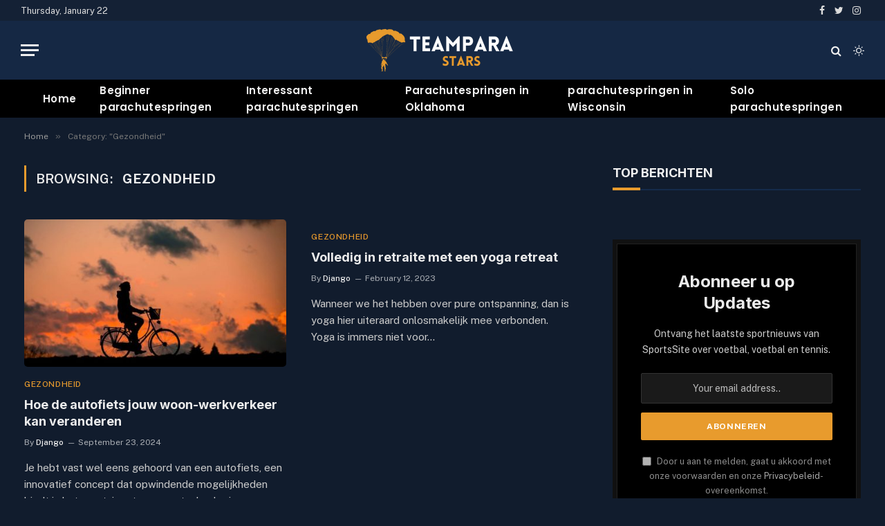

--- FILE ---
content_type: text/html; charset=UTF-8
request_url: https://www.teamparastars.nl/category/gezondheid/
body_size: 10161
content:
<!DOCTYPE html>
<html lang="en-US" class="s-dark site-s-dark">

<head>

	<meta charset="UTF-8" />
	<meta name="viewport" content="width=device-width, initial-scale=1" />
	<title>Gezondheid &#8211; teamparastars.nl</title><link rel="preload" as="font" href="https://www.teamparastars.nl/wp-content/themes/smart-mag/css/icons/fonts/ts-icons.woff2?v2.2" type="font/woff2" crossorigin="anonymous" />
<meta name='robots' content='max-image-preview:large' />
<link rel='dns-prefetch' href='//fonts.googleapis.com' />
<link rel="alternate" type="application/rss+xml" title="teamparastars.nl &raquo; Feed" href="https://www.teamparastars.nl/feed/" />
<link rel="alternate" type="application/rss+xml" title="teamparastars.nl &raquo; Comments Feed" href="https://www.teamparastars.nl/comments/feed/" />
<link rel="alternate" type="application/rss+xml" title="teamparastars.nl &raquo; Gezondheid Category Feed" href="https://www.teamparastars.nl/category/gezondheid/feed/" />
<style id='wp-img-auto-sizes-contain-inline-css' type='text/css'>
img:is([sizes=auto i],[sizes^="auto," i]){contain-intrinsic-size:3000px 1500px}
/*# sourceURL=wp-img-auto-sizes-contain-inline-css */
</style>

<style id='wp-emoji-styles-inline-css' type='text/css'>

	img.wp-smiley, img.emoji {
		display: inline !important;
		border: none !important;
		box-shadow: none !important;
		height: 1em !important;
		width: 1em !important;
		margin: 0 0.07em !important;
		vertical-align: -0.1em !important;
		background: none !important;
		padding: 0 !important;
	}
/*# sourceURL=wp-emoji-styles-inline-css */
</style>
<link rel='stylesheet' id='wp-block-library-css' href='https://www.teamparastars.nl/wp-includes/css/dist/block-library/style.min.css?ver=6.9' type='text/css' media='all' />
<style id='classic-theme-styles-inline-css' type='text/css'>
/*! This file is auto-generated */
.wp-block-button__link{color:#fff;background-color:#32373c;border-radius:9999px;box-shadow:none;text-decoration:none;padding:calc(.667em + 2px) calc(1.333em + 2px);font-size:1.125em}.wp-block-file__button{background:#32373c;color:#fff;text-decoration:none}
/*# sourceURL=/wp-includes/css/classic-themes.min.css */
</style>
<style id='global-styles-inline-css' type='text/css'>
:root{--wp--preset--aspect-ratio--square: 1;--wp--preset--aspect-ratio--4-3: 4/3;--wp--preset--aspect-ratio--3-4: 3/4;--wp--preset--aspect-ratio--3-2: 3/2;--wp--preset--aspect-ratio--2-3: 2/3;--wp--preset--aspect-ratio--16-9: 16/9;--wp--preset--aspect-ratio--9-16: 9/16;--wp--preset--color--black: #000000;--wp--preset--color--cyan-bluish-gray: #abb8c3;--wp--preset--color--white: #ffffff;--wp--preset--color--pale-pink: #f78da7;--wp--preset--color--vivid-red: #cf2e2e;--wp--preset--color--luminous-vivid-orange: #ff6900;--wp--preset--color--luminous-vivid-amber: #fcb900;--wp--preset--color--light-green-cyan: #7bdcb5;--wp--preset--color--vivid-green-cyan: #00d084;--wp--preset--color--pale-cyan-blue: #8ed1fc;--wp--preset--color--vivid-cyan-blue: #0693e3;--wp--preset--color--vivid-purple: #9b51e0;--wp--preset--gradient--vivid-cyan-blue-to-vivid-purple: linear-gradient(135deg,rgb(6,147,227) 0%,rgb(155,81,224) 100%);--wp--preset--gradient--light-green-cyan-to-vivid-green-cyan: linear-gradient(135deg,rgb(122,220,180) 0%,rgb(0,208,130) 100%);--wp--preset--gradient--luminous-vivid-amber-to-luminous-vivid-orange: linear-gradient(135deg,rgb(252,185,0) 0%,rgb(255,105,0) 100%);--wp--preset--gradient--luminous-vivid-orange-to-vivid-red: linear-gradient(135deg,rgb(255,105,0) 0%,rgb(207,46,46) 100%);--wp--preset--gradient--very-light-gray-to-cyan-bluish-gray: linear-gradient(135deg,rgb(238,238,238) 0%,rgb(169,184,195) 100%);--wp--preset--gradient--cool-to-warm-spectrum: linear-gradient(135deg,rgb(74,234,220) 0%,rgb(151,120,209) 20%,rgb(207,42,186) 40%,rgb(238,44,130) 60%,rgb(251,105,98) 80%,rgb(254,248,76) 100%);--wp--preset--gradient--blush-light-purple: linear-gradient(135deg,rgb(255,206,236) 0%,rgb(152,150,240) 100%);--wp--preset--gradient--blush-bordeaux: linear-gradient(135deg,rgb(254,205,165) 0%,rgb(254,45,45) 50%,rgb(107,0,62) 100%);--wp--preset--gradient--luminous-dusk: linear-gradient(135deg,rgb(255,203,112) 0%,rgb(199,81,192) 50%,rgb(65,88,208) 100%);--wp--preset--gradient--pale-ocean: linear-gradient(135deg,rgb(255,245,203) 0%,rgb(182,227,212) 50%,rgb(51,167,181) 100%);--wp--preset--gradient--electric-grass: linear-gradient(135deg,rgb(202,248,128) 0%,rgb(113,206,126) 100%);--wp--preset--gradient--midnight: linear-gradient(135deg,rgb(2,3,129) 0%,rgb(40,116,252) 100%);--wp--preset--font-size--small: 13px;--wp--preset--font-size--medium: 20px;--wp--preset--font-size--large: 36px;--wp--preset--font-size--x-large: 42px;--wp--preset--spacing--20: 0.44rem;--wp--preset--spacing--30: 0.67rem;--wp--preset--spacing--40: 1rem;--wp--preset--spacing--50: 1.5rem;--wp--preset--spacing--60: 2.25rem;--wp--preset--spacing--70: 3.38rem;--wp--preset--spacing--80: 5.06rem;--wp--preset--shadow--natural: 6px 6px 9px rgba(0, 0, 0, 0.2);--wp--preset--shadow--deep: 12px 12px 50px rgba(0, 0, 0, 0.4);--wp--preset--shadow--sharp: 6px 6px 0px rgba(0, 0, 0, 0.2);--wp--preset--shadow--outlined: 6px 6px 0px -3px rgb(255, 255, 255), 6px 6px rgb(0, 0, 0);--wp--preset--shadow--crisp: 6px 6px 0px rgb(0, 0, 0);}:where(.is-layout-flex){gap: 0.5em;}:where(.is-layout-grid){gap: 0.5em;}body .is-layout-flex{display: flex;}.is-layout-flex{flex-wrap: wrap;align-items: center;}.is-layout-flex > :is(*, div){margin: 0;}body .is-layout-grid{display: grid;}.is-layout-grid > :is(*, div){margin: 0;}:where(.wp-block-columns.is-layout-flex){gap: 2em;}:where(.wp-block-columns.is-layout-grid){gap: 2em;}:where(.wp-block-post-template.is-layout-flex){gap: 1.25em;}:where(.wp-block-post-template.is-layout-grid){gap: 1.25em;}.has-black-color{color: var(--wp--preset--color--black) !important;}.has-cyan-bluish-gray-color{color: var(--wp--preset--color--cyan-bluish-gray) !important;}.has-white-color{color: var(--wp--preset--color--white) !important;}.has-pale-pink-color{color: var(--wp--preset--color--pale-pink) !important;}.has-vivid-red-color{color: var(--wp--preset--color--vivid-red) !important;}.has-luminous-vivid-orange-color{color: var(--wp--preset--color--luminous-vivid-orange) !important;}.has-luminous-vivid-amber-color{color: var(--wp--preset--color--luminous-vivid-amber) !important;}.has-light-green-cyan-color{color: var(--wp--preset--color--light-green-cyan) !important;}.has-vivid-green-cyan-color{color: var(--wp--preset--color--vivid-green-cyan) !important;}.has-pale-cyan-blue-color{color: var(--wp--preset--color--pale-cyan-blue) !important;}.has-vivid-cyan-blue-color{color: var(--wp--preset--color--vivid-cyan-blue) !important;}.has-vivid-purple-color{color: var(--wp--preset--color--vivid-purple) !important;}.has-black-background-color{background-color: var(--wp--preset--color--black) !important;}.has-cyan-bluish-gray-background-color{background-color: var(--wp--preset--color--cyan-bluish-gray) !important;}.has-white-background-color{background-color: var(--wp--preset--color--white) !important;}.has-pale-pink-background-color{background-color: var(--wp--preset--color--pale-pink) !important;}.has-vivid-red-background-color{background-color: var(--wp--preset--color--vivid-red) !important;}.has-luminous-vivid-orange-background-color{background-color: var(--wp--preset--color--luminous-vivid-orange) !important;}.has-luminous-vivid-amber-background-color{background-color: var(--wp--preset--color--luminous-vivid-amber) !important;}.has-light-green-cyan-background-color{background-color: var(--wp--preset--color--light-green-cyan) !important;}.has-vivid-green-cyan-background-color{background-color: var(--wp--preset--color--vivid-green-cyan) !important;}.has-pale-cyan-blue-background-color{background-color: var(--wp--preset--color--pale-cyan-blue) !important;}.has-vivid-cyan-blue-background-color{background-color: var(--wp--preset--color--vivid-cyan-blue) !important;}.has-vivid-purple-background-color{background-color: var(--wp--preset--color--vivid-purple) !important;}.has-black-border-color{border-color: var(--wp--preset--color--black) !important;}.has-cyan-bluish-gray-border-color{border-color: var(--wp--preset--color--cyan-bluish-gray) !important;}.has-white-border-color{border-color: var(--wp--preset--color--white) !important;}.has-pale-pink-border-color{border-color: var(--wp--preset--color--pale-pink) !important;}.has-vivid-red-border-color{border-color: var(--wp--preset--color--vivid-red) !important;}.has-luminous-vivid-orange-border-color{border-color: var(--wp--preset--color--luminous-vivid-orange) !important;}.has-luminous-vivid-amber-border-color{border-color: var(--wp--preset--color--luminous-vivid-amber) !important;}.has-light-green-cyan-border-color{border-color: var(--wp--preset--color--light-green-cyan) !important;}.has-vivid-green-cyan-border-color{border-color: var(--wp--preset--color--vivid-green-cyan) !important;}.has-pale-cyan-blue-border-color{border-color: var(--wp--preset--color--pale-cyan-blue) !important;}.has-vivid-cyan-blue-border-color{border-color: var(--wp--preset--color--vivid-cyan-blue) !important;}.has-vivid-purple-border-color{border-color: var(--wp--preset--color--vivid-purple) !important;}.has-vivid-cyan-blue-to-vivid-purple-gradient-background{background: var(--wp--preset--gradient--vivid-cyan-blue-to-vivid-purple) !important;}.has-light-green-cyan-to-vivid-green-cyan-gradient-background{background: var(--wp--preset--gradient--light-green-cyan-to-vivid-green-cyan) !important;}.has-luminous-vivid-amber-to-luminous-vivid-orange-gradient-background{background: var(--wp--preset--gradient--luminous-vivid-amber-to-luminous-vivid-orange) !important;}.has-luminous-vivid-orange-to-vivid-red-gradient-background{background: var(--wp--preset--gradient--luminous-vivid-orange-to-vivid-red) !important;}.has-very-light-gray-to-cyan-bluish-gray-gradient-background{background: var(--wp--preset--gradient--very-light-gray-to-cyan-bluish-gray) !important;}.has-cool-to-warm-spectrum-gradient-background{background: var(--wp--preset--gradient--cool-to-warm-spectrum) !important;}.has-blush-light-purple-gradient-background{background: var(--wp--preset--gradient--blush-light-purple) !important;}.has-blush-bordeaux-gradient-background{background: var(--wp--preset--gradient--blush-bordeaux) !important;}.has-luminous-dusk-gradient-background{background: var(--wp--preset--gradient--luminous-dusk) !important;}.has-pale-ocean-gradient-background{background: var(--wp--preset--gradient--pale-ocean) !important;}.has-electric-grass-gradient-background{background: var(--wp--preset--gradient--electric-grass) !important;}.has-midnight-gradient-background{background: var(--wp--preset--gradient--midnight) !important;}.has-small-font-size{font-size: var(--wp--preset--font-size--small) !important;}.has-medium-font-size{font-size: var(--wp--preset--font-size--medium) !important;}.has-large-font-size{font-size: var(--wp--preset--font-size--large) !important;}.has-x-large-font-size{font-size: var(--wp--preset--font-size--x-large) !important;}
:where(.wp-block-post-template.is-layout-flex){gap: 1.25em;}:where(.wp-block-post-template.is-layout-grid){gap: 1.25em;}
:where(.wp-block-term-template.is-layout-flex){gap: 1.25em;}:where(.wp-block-term-template.is-layout-grid){gap: 1.25em;}
:where(.wp-block-columns.is-layout-flex){gap: 2em;}:where(.wp-block-columns.is-layout-grid){gap: 2em;}
:root :where(.wp-block-pullquote){font-size: 1.5em;line-height: 1.6;}
/*# sourceURL=global-styles-inline-css */
</style>
<link rel='stylesheet' id='smartmag-core-css' href='https://www.teamparastars.nl/wp-content/themes/smart-mag/style.css?ver=7.1.1' type='text/css' media='all' />
<style id='smartmag-core-inline-css' type='text/css'>
:root { --c-main: #e89b2d;
--c-main-rgb: 232,155,45;
--title-font: "Inter", system-ui, -apple-system, "Segoe UI", Arial, sans-serif;
--h-font: "Inter", system-ui, -apple-system, "Segoe UI", Arial, sans-serif;
--main-width: 1240px; }
.s-dark body { background-color: #111c2d; }
.smart-head-main .smart-head-top { --head-h: 30px; }
.s-dark .smart-head-main .smart-head-top,
.smart-head-main .s-dark.smart-head-top { background-color: #142135; }
.smart-head-main .smart-head-mid { --head-h: 85px; }
.s-dark .smart-head-main .smart-head-mid,
.smart-head-main .s-dark.smart-head-mid { background-color: #152844; }
.navigation { font-family: "Poppins", system-ui, -apple-system, "Segoe UI", Arial, sans-serif; }
.navigation-main .menu > li > a { letter-spacing: 0.02em; }
.s-dark .navigation { --c-nav-drop-bg: #11223d; }
.s-dark .smart-head-mobile .smart-head-mid,
.smart-head-mobile .s-dark.smart-head-mid { background-color: #142135; }
.s-dark .off-canvas, .off-canvas.s-dark { background-color: #142135; }
.navigation-small { margin-left: calc(-1 * var(--nav-items-space)); }
.s-dark .search-modal.mfp-bg, 
.s-dark.search-modal.mfp-bg { background-color: #0d1623; }
.s-dark .upper-footer { background-color: #0d1623; }
.s-dark .lower-footer { background-color: #05101e; }
.l-post { --media-radius: 5px; }
.block-head-c .heading { font-size: 18px; }
.block-head-c { --line-weight: 4px; --c-line: var(--c-main); --border-weight: 2px; --c-border: #152b4b; }
.loop-grid-base .post-title { font-size: 18px; }
.loop-list .post-title { font-size: 21px; }
.loop-small .post-title { font-size: 15px; }
.post-share-float .share-text { font-weight: bold; }
.post-share-float .service { font-size: 17px; }


/*# sourceURL=smartmag-core-inline-css */
</style>
<link rel='stylesheet' id='smartmag-fonts-css' href='https://fonts.googleapis.com/css?family=Public+Sans%3A400%2C400i%2C500%2C600%2C700&#038;display=swap' type='text/css' media='all' />
<link rel='stylesheet' id='magnific-popup-css' href='https://www.teamparastars.nl/wp-content/themes/smart-mag/css/lightbox.css?ver=7.1.1' type='text/css' media='all' />
<link rel='stylesheet' id='smartmag-icons-css' href='https://www.teamparastars.nl/wp-content/themes/smart-mag/css/icons/icons.css?ver=7.1.1' type='text/css' media='all' />
<link rel='stylesheet' id='smartmag-gfonts-custom-css' href='https://fonts.googleapis.com/css?family=Inter%3A400%2C500%2C600%2C700%7CPoppins%3A400%2C500%2C600%2C700&#038;display=swap' type='text/css' media='all' />
<script type="text/javascript" src="https://www.teamparastars.nl/wp-includes/js/jquery/jquery.min.js?ver=3.7.1" id="jquery-core-js"></script>
<script type="text/javascript" src="https://www.teamparastars.nl/wp-includes/js/jquery/jquery-migrate.min.js?ver=3.4.1" id="jquery-migrate-js"></script>
<link rel="https://api.w.org/" href="https://www.teamparastars.nl/wp-json/" /><link rel="alternate" title="JSON" type="application/json" href="https://www.teamparastars.nl/wp-json/wp/v2/categories/27" /><link rel="EditURI" type="application/rsd+xml" title="RSD" href="https://www.teamparastars.nl/xmlrpc.php?rsd" />
<meta name="generator" content="WordPress 6.9" />

		<script>
		var BunyadSchemeKey = 'bunyad-scheme';
		(() => {
			const d = document.documentElement;
			const c = d.classList;
			const scheme = localStorage.getItem(BunyadSchemeKey);
			if (scheme) {
				d.dataset.origClass = c;
				scheme === 'dark' ? c.remove('s-light', 'site-s-light') : c.remove('s-dark', 'site-s-dark');
				c.add('site-s-' + scheme, 's-' + scheme);
			}
		})();
		</script>
		<meta name="generator" content="Elementor 3.34.2; features: additional_custom_breakpoints; settings: css_print_method-external, google_font-enabled, font_display-swap">
			<style>
				.e-con.e-parent:nth-of-type(n+4):not(.e-lazyloaded):not(.e-no-lazyload),
				.e-con.e-parent:nth-of-type(n+4):not(.e-lazyloaded):not(.e-no-lazyload) * {
					background-image: none !important;
				}
				@media screen and (max-height: 1024px) {
					.e-con.e-parent:nth-of-type(n+3):not(.e-lazyloaded):not(.e-no-lazyload),
					.e-con.e-parent:nth-of-type(n+3):not(.e-lazyloaded):not(.e-no-lazyload) * {
						background-image: none !important;
					}
				}
				@media screen and (max-height: 640px) {
					.e-con.e-parent:nth-of-type(n+2):not(.e-lazyloaded):not(.e-no-lazyload),
					.e-con.e-parent:nth-of-type(n+2):not(.e-lazyloaded):not(.e-no-lazyload) * {
						background-image: none !important;
					}
				}
			</style>
			<link rel="icon" href="https://www.teamparastars.nl/wp-content/uploads/2022/11/teamparastars-logo-icon.png" sizes="32x32" />
<link rel="icon" href="https://www.teamparastars.nl/wp-content/uploads/2022/11/teamparastars-logo-icon.png" sizes="192x192" />
<link rel="apple-touch-icon" href="https://www.teamparastars.nl/wp-content/uploads/2022/11/teamparastars-logo-icon.png" />
<meta name="msapplication-TileImage" content="https://www.teamparastars.nl/wp-content/uploads/2022/11/teamparastars-logo-icon.png" />


</head>

<body class="archive category category-gezondheid category-27 wp-theme-smart-mag right-sidebar has-lb has-lb-sm layout-normal elementor-default elementor-kit-7">



<div class="main-wrap">

	
<div class="off-canvas-backdrop"></div>
<div class="mobile-menu-container off-canvas s-dark hide-menu-lg" id="off-canvas">

	<div class="off-canvas-head">
		<a href="#" class="close"><i class="tsi tsi-times"></i></a>

		<div class="ts-logo">
			<img class="logo-mobile logo-image logo-image-dark" src="https://www.teamparastars.nl/wp-content/uploads/2022/11/teamparastars-logo-mob.png" width="250" height="65" alt="teamparastars.nl"/><img class="logo-mobile logo-image" src="https://www.teamparastars.nl/wp-content/uploads/2022/11/teamparastars-logo-mob.png" width="250" height="65" alt="teamparastars.nl"/>		</div>
	</div>

	<div class="off-canvas-content">

					<ul class="mobile-menu"></ul>
		
					<div class="off-canvas-widgets">
				
		<div id="smartmag-block-posts-small-2" class="widget ts-block-widget smartmag-widget-posts-small">		
		<div class="block">
					<section class="block-wrap block-posts-small block-sc mb-none" data-id="1">

			<div class="widget-title block-head block-head-ac block-head-b"><h5 class="heading">Wat is heet</h5></div>	
			<div class="block-content">
				
	<div class="loop loop-small loop-small-a loop-sep loop-small-sep grid grid-1 md:grid-1 sm:grid-1 xs:grid-1">

					
<article class="l-post  small-a-post m-pos-left small-post">

	
			<div class="media">

		
			<a href="https://www.teamparastars.nl/bouwmaterialen-efficient-inkopen-en-samenwerken-met-onderaannemers/" class="image-link media-ratio ar-bunyad-thumb" title="Bouwmaterialen: efficiënt inkopen en samenwerken met onderaannemers"><span data-bgsrc="https://www.teamparastars.nl/wp-content/uploads/2025/12/g4b078536b2587b83379808f4ceb46a44ff6f66cc405f8fa321d25df8753f85bf7ab6c108ef3ae6ffd94bac25c3561426ade5b9c880fda6c487da08ec039fba37_640-300x200.jpg" class="img bg-cover wp-post-image attachment-medium size-medium lazyload" data-bgset="https://www.teamparastars.nl/wp-content/uploads/2025/12/g4b078536b2587b83379808f4ceb46a44ff6f66cc405f8fa321d25df8753f85bf7ab6c108ef3ae6ffd94bac25c3561426ade5b9c880fda6c487da08ec039fba37_640-300x200.jpg 300w, https://www.teamparastars.nl/wp-content/uploads/2025/12/g4b078536b2587b83379808f4ceb46a44ff6f66cc405f8fa321d25df8753f85bf7ab6c108ef3ae6ffd94bac25c3561426ade5b9c880fda6c487da08ec039fba37_640-150x100.jpg 150w, https://www.teamparastars.nl/wp-content/uploads/2025/12/g4b078536b2587b83379808f4ceb46a44ff6f66cc405f8fa321d25df8753f85bf7ab6c108ef3ae6ffd94bac25c3561426ade5b9c880fda6c487da08ec039fba37_640-450x300.jpg 450w, https://www.teamparastars.nl/wp-content/uploads/2025/12/g4b078536b2587b83379808f4ceb46a44ff6f66cc405f8fa321d25df8753f85bf7ab6c108ef3ae6ffd94bac25c3561426ade5b9c880fda6c487da08ec039fba37_640.jpg 640w" data-sizes="(max-width: 114px) 100vw, 114px" role="img" aria-label="Bouwmaterialen: efficiënt inkopen en samenwerken met onderaannemers"></span></a>			
			
			
			
		
		</div>
	

	
		<div class="content">

			<div class="post-meta post-meta-a post-meta-left has-below"><h4 class="is-title post-title"><a href="https://www.teamparastars.nl/bouwmaterialen-efficient-inkopen-en-samenwerken-met-onderaannemers/">Bouwmaterialen: efficiënt inkopen en samenwerken met onderaannemers</a></h4><div class="post-meta-items meta-below"><span class="meta-item date"><span class="date-link"><time class="post-date" datetime="2025-12-16T20:53:47+00:00">December 16, 2025</time></span></span></div></div>			
			
			
		</div>

	
</article>	
					
<article class="l-post  small-a-post m-pos-left small-post">

	
			<div class="media">

		
			<a href="https://www.teamparastars.nl/hoe-de-autofiets-jouw-woon-werkverkeer-kan-veranderen/" class="image-link media-ratio ar-bunyad-thumb" title="Hoe de autofiets jouw woon-werkverkeer kan veranderen"><span data-bgsrc="https://www.teamparastars.nl/wp-content/uploads/2024/09/gfca4f36e49566106773fa6c907d8157b4c7c403c761894c0b1677fe8b7e737354598886401c05815c0f63c3bc9735b24_640-300x169.jpg" class="img bg-cover wp-post-image attachment-medium size-medium lazyload" data-bgset="https://www.teamparastars.nl/wp-content/uploads/2024/09/gfca4f36e49566106773fa6c907d8157b4c7c403c761894c0b1677fe8b7e737354598886401c05815c0f63c3bc9735b24_640-300x169.jpg 300w, https://www.teamparastars.nl/wp-content/uploads/2024/09/gfca4f36e49566106773fa6c907d8157b4c7c403c761894c0b1677fe8b7e737354598886401c05815c0f63c3bc9735b24_640-150x84.jpg 150w, https://www.teamparastars.nl/wp-content/uploads/2024/09/gfca4f36e49566106773fa6c907d8157b4c7c403c761894c0b1677fe8b7e737354598886401c05815c0f63c3bc9735b24_640-450x253.jpg 450w, https://www.teamparastars.nl/wp-content/uploads/2024/09/gfca4f36e49566106773fa6c907d8157b4c7c403c761894c0b1677fe8b7e737354598886401c05815c0f63c3bc9735b24_640.jpg 640w" data-sizes="(max-width: 114px) 100vw, 114px" role="img" aria-label="Hoe de autofiets jouw woon-werkverkeer kan veranderen"></span></a>			
			
			
			
		
		</div>
	

	
		<div class="content">

			<div class="post-meta post-meta-a post-meta-left has-below"><h4 class="is-title post-title"><a href="https://www.teamparastars.nl/hoe-de-autofiets-jouw-woon-werkverkeer-kan-veranderen/">Hoe de autofiets jouw woon-werkverkeer kan veranderen</a></h4><div class="post-meta-items meta-below"><span class="meta-item date"><span class="date-link"><time class="post-date" datetime="2024-09-23T11:08:17+00:00">September 23, 2024</time></span></span></div></div>			
			
			
		</div>

	
</article>	
					
<article class="l-post  small-a-post m-pos-left small-post">

	
			<div class="media">

		
			<a href="https://www.teamparastars.nl/hoe-scoor-je-korting-voor-zoo-antwerpen/" class="image-link media-ratio ar-bunyad-thumb" title="Hoe scoor je korting voor zoo antwerpen?"><span data-bgsrc="https://www.teamparastars.nl/wp-content/uploads/2024/05/g3e6b197a4b252473a0353cfa6511554cebe1622fc13042d18c33144eab8f034819d98097aa56d2a46498dea1eafdcefe661c8e1534fa8835a1c77a971bf47e62_640-300x189.jpg" class="img bg-cover wp-post-image attachment-medium size-medium lazyload" data-bgset="https://www.teamparastars.nl/wp-content/uploads/2024/05/g3e6b197a4b252473a0353cfa6511554cebe1622fc13042d18c33144eab8f034819d98097aa56d2a46498dea1eafdcefe661c8e1534fa8835a1c77a971bf47e62_640-300x189.jpg 300w, https://www.teamparastars.nl/wp-content/uploads/2024/05/g3e6b197a4b252473a0353cfa6511554cebe1622fc13042d18c33144eab8f034819d98097aa56d2a46498dea1eafdcefe661c8e1534fa8835a1c77a971bf47e62_640-150x95.jpg 150w, https://www.teamparastars.nl/wp-content/uploads/2024/05/g3e6b197a4b252473a0353cfa6511554cebe1622fc13042d18c33144eab8f034819d98097aa56d2a46498dea1eafdcefe661c8e1534fa8835a1c77a971bf47e62_640-450x284.jpg 450w, https://www.teamparastars.nl/wp-content/uploads/2024/05/g3e6b197a4b252473a0353cfa6511554cebe1622fc13042d18c33144eab8f034819d98097aa56d2a46498dea1eafdcefe661c8e1534fa8835a1c77a971bf47e62_640.jpg 640w" data-sizes="(max-width: 114px) 100vw, 114px" role="img" aria-label="Hoe scoor je korting voor zoo antwerpen?"></span></a>			
			
			
			
		
		</div>
	

	
		<div class="content">

			<div class="post-meta post-meta-a post-meta-left has-below"><h4 class="is-title post-title"><a href="https://www.teamparastars.nl/hoe-scoor-je-korting-voor-zoo-antwerpen/">Hoe scoor je korting voor zoo antwerpen?</a></h4><div class="post-meta-items meta-below"><span class="meta-item date"><span class="date-link"><time class="post-date" datetime="2024-05-24T20:33:10+00:00">May 24, 2024</time></span></span></div></div>			
			
			
		</div>

	
</article>	
		
	</div>

					</div>

		</section>
				</div>

		</div>			</div>
		
		
		<div class="spc-social spc-social-b smart-head-social">
		
			
				<a href="#" class="link s-facebook" target="_blank" rel="noopener">
					<i class="icon tsi tsi-facebook"></i>
					<span class="visuallyhidden">Facebook</span>
				</a>
									
			
				<a href="#" class="link s-twitter" target="_blank" rel="noopener">
					<i class="icon tsi tsi-twitter"></i>
					<span class="visuallyhidden">Twitter</span>
				</a>
									
			
				<a href="#" class="link s-instagram" target="_blank" rel="noopener">
					<i class="icon tsi tsi-instagram"></i>
					<span class="visuallyhidden">Instagram</span>
				</a>
									
			
		</div>

		
	</div>

</div>
<div class="smart-head smart-head-a smart-head-main" id="smart-head" data-sticky="auto" data-sticky-type="smart">
	
	<div class="smart-head-row smart-head-top s-dark smart-head-row-full">

		<div class="inner wrap">

							
				<div class="items items-left ">
				
<span class="h-date">
	Thursday, January 22</span>				</div>

							
				<div class="items items-center empty">
								</div>

							
				<div class="items items-right ">
				
		<div class="spc-social spc-social-a smart-head-social">
		
			
				<a href="#" class="link s-facebook" target="_blank" rel="noopener">
					<i class="icon tsi tsi-facebook"></i>
					<span class="visuallyhidden">Facebook</span>
				</a>
									
			
				<a href="#" class="link s-twitter" target="_blank" rel="noopener">
					<i class="icon tsi tsi-twitter"></i>
					<span class="visuallyhidden">Twitter</span>
				</a>
									
			
				<a href="#" class="link s-instagram" target="_blank" rel="noopener">
					<i class="icon tsi tsi-instagram"></i>
					<span class="visuallyhidden">Instagram</span>
				</a>
									
			
		</div>

						</div>

						
		</div>
	</div>

	
	<div class="smart-head-row smart-head-mid smart-head-row-3 is-light smart-head-row-full">

		<div class="inner wrap">

							
				<div class="items items-left ">
				
<button class="offcanvas-toggle has-icon" type="button" aria-label="Menu">
	<span class="hamburger-icon hamburger-icon-a">
		<span class="inner"></span>
	</span>
</button>				</div>

							
				<div class="items items-center ">
					<a href="https://www.teamparastars.nl/" title="teamparastars.nl" rel="home" class="logo-link ts-logo logo-is-image">
		<span>
			
				
					<img src="https://www.teamparastars.nl/wp-content/uploads/2022/11/teamparastars-logo-pc.png" class="logo-image logo-image-dark" alt="teamparastars.nl" width="250" height="65"/><img loading="lazy" src="https://www.teamparastars.nl/wp-content/uploads/2022/11/teamparastars-logo-pc.png" class="logo-image" alt="teamparastars.nl" width="250" height="65"/>
									 
					</span>
	</a>				</div>

							
				<div class="items items-right ">
				

	<a href="#" class="search-icon has-icon-only is-icon" title="Search">
		<i class="tsi tsi-search"></i>
	</a>


<div class="scheme-switcher has-icon-only">
	<a href="#" class="toggle is-icon toggle-dark" title="Switch to Dark Design - easier on eyes.">
		<i class="icon tsi tsi-moon"></i>
	</a>
	<a href="#" class="toggle is-icon toggle-light" title="Switch to Light Design.">
		<i class="icon tsi tsi-bright"></i>
	</a>
</div>				</div>

						
		</div>
	</div>

	
	<div class="smart-head-row smart-head-bot smart-head-row-3 s-dark has-center-nav smart-head-row-full">

		<div class="inner wrap">

							
				<div class="items items-left empty">
								</div>

							
				<div class="items items-center ">
					<div class="nav-wrap">
		<nav class="navigation navigation-main nav-hov-a">
			<ul id="menu-main-menu" class="menu"><li id="menu-item-4658" class="menu-item menu-item-type-custom menu-item-object-custom menu-item-home menu-item-4658"><a href="https://www.teamparastars.nl">Home</a></li>
<li id="menu-item-4803" class="menu-item menu-item-type-taxonomy menu-item-object-category menu-cat-23 menu-item-4803"><a href="https://www.teamparastars.nl/category/beginner-parachutespringen/">Beginner parachutespringen</a></li>
<li id="menu-item-4804" class="menu-item menu-item-type-taxonomy menu-item-object-category menu-cat-22 menu-item-4804"><a href="https://www.teamparastars.nl/category/interessant-parachutespringen/">Interessant parachutespringen</a></li>
<li id="menu-item-4805" class="menu-item menu-item-type-taxonomy menu-item-object-category menu-cat-25 menu-item-4805"><a href="https://www.teamparastars.nl/category/parachutespringen-in-oklahoma/">Parachutespringen in Oklahoma</a></li>
<li id="menu-item-4806" class="menu-item menu-item-type-taxonomy menu-item-object-category menu-cat-26 menu-item-4806"><a href="https://www.teamparastars.nl/category/parachutespringen-in-wisconsin/">parachutespringen in Wisconsin</a></li>
<li id="menu-item-4807" class="menu-item menu-item-type-taxonomy menu-item-object-category menu-cat-24 menu-item-4807"><a href="https://www.teamparastars.nl/category/solo-parachutespringen/">Solo parachutespringen</a></li>
</ul>		</nav>
	</div>
				</div>

							
				<div class="items items-right empty">
								</div>

						
		</div>
	</div>

	</div>
<div class="smart-head smart-head-a smart-head-mobile" id="smart-head-mobile" data-sticky="mid" data-sticky-type>
	
	<div class="smart-head-row smart-head-mid smart-head-row-3 s-dark smart-head-row-full">

		<div class="inner wrap">

							
				<div class="items items-left ">
				
<button class="offcanvas-toggle has-icon" type="button" aria-label="Menu">
	<span class="hamburger-icon hamburger-icon-a">
		<span class="inner"></span>
	</span>
</button>				</div>

							
				<div class="items items-center ">
					<a href="https://www.teamparastars.nl/" title="teamparastars.nl" rel="home" class="logo-link ts-logo logo-is-image">
		<span>
			
									<img class="logo-mobile logo-image logo-image-dark" src="https://www.teamparastars.nl/wp-content/uploads/2022/11/teamparastars-logo-mob.png" width="250" height="65" alt="teamparastars.nl"/><img class="logo-mobile logo-image" src="https://www.teamparastars.nl/wp-content/uploads/2022/11/teamparastars-logo-mob.png" width="250" height="65" alt="teamparastars.nl"/>									 
					</span>
	</a>				</div>

							
				<div class="items items-right ">
				

	<a href="#" class="search-icon has-icon-only is-icon" title="Search">
		<i class="tsi tsi-search"></i>
	</a>

				</div>

						
		</div>
	</div>

	</div>
<nav class="breadcrumbs is-full-width breadcrumbs-a" id="breadcrumb"><div class="inner ts-contain "><span><a href="https://www.teamparastars.nl/"><span>Home</span></a></span><span class="delim">&raquo;</span><span class="current">Category: &quot;Gezondheid&quot;</span></div></nav>
<div class="main ts-contain cf right-sidebar">
			<div class="ts-row">
			<div class="col-8 main-content">

							<h1 class="archive-heading">
					Browsing: <span>Gezondheid</span>				</h1>
						
					
							
					<section class="block-wrap block-grid mb-none" data-id="2">

				
			<div class="block-content">
					
	<div class="loop loop-grid loop-grid-base grid grid-2 md:grid-2 xs:grid-1">

					
<article class="l-post  grid-base-post grid-post">

	
			<div class="media">

		
			<a href="https://www.teamparastars.nl/hoe-de-autofiets-jouw-woon-werkverkeer-kan-veranderen/" class="image-link media-ratio ratio-16-9" title="Hoe de autofiets jouw woon-werkverkeer kan veranderen"><span data-bgsrc="https://www.teamparastars.nl/wp-content/uploads/2024/09/gfca4f36e49566106773fa6c907d8157b4c7c403c761894c0b1677fe8b7e737354598886401c05815c0f63c3bc9735b24_640-450x253.jpg" class="img bg-cover wp-post-image attachment-bunyad-medium size-bunyad-medium lazyload" data-bgset="https://www.teamparastars.nl/wp-content/uploads/2024/09/gfca4f36e49566106773fa6c907d8157b4c7c403c761894c0b1677fe8b7e737354598886401c05815c0f63c3bc9735b24_640-450x253.jpg 450w, https://www.teamparastars.nl/wp-content/uploads/2024/09/gfca4f36e49566106773fa6c907d8157b4c7c403c761894c0b1677fe8b7e737354598886401c05815c0f63c3bc9735b24_640-300x169.jpg 300w, https://www.teamparastars.nl/wp-content/uploads/2024/09/gfca4f36e49566106773fa6c907d8157b4c7c403c761894c0b1677fe8b7e737354598886401c05815c0f63c3bc9735b24_640-150x84.jpg 150w, https://www.teamparastars.nl/wp-content/uploads/2024/09/gfca4f36e49566106773fa6c907d8157b4c7c403c761894c0b1677fe8b7e737354598886401c05815c0f63c3bc9735b24_640.jpg 640w" data-sizes="(max-width: 390px) 100vw, 390px" role="img" aria-label="Hoe de autofiets jouw woon-werkverkeer kan veranderen"></span></a>			
			
			
			
		
		</div>
	

	
		<div class="content">

			<div class="post-meta post-meta-a has-below"><div class="post-meta-items meta-above"><span class="meta-item post-cat">
						
						<a href="https://www.teamparastars.nl/category/gezondheid/" class="category term-color-27" rel="category">Gezondheid</a>
					</span>
					</div><h2 class="is-title post-title"><a href="https://www.teamparastars.nl/hoe-de-autofiets-jouw-woon-werkverkeer-kan-veranderen/">Hoe de autofiets jouw woon-werkverkeer kan veranderen</a></h2><div class="post-meta-items meta-below"><span class="meta-item post-author"><span class="by">By</span> <a href="https://www.teamparastars.nl/author/django/" title="Posts by Django" rel="author">Django</a></span><span class="meta-item date"><span class="date-link"><time class="post-date" datetime="2024-09-23T11:08:17+00:00">September 23, 2024</time></span></span></div></div>			
						
				<div class="excerpt">
					<p>Je hebt vast wel eens gehoord van een autofiets, een innovatief concept dat opwindende mogelijkheden biedt in het voertuigontwerp en -technologie.&hellip;</p>
				</div>
			
			
			
		</div>

	
</article>					
<article class="l-post  grid-base-post grid-post">

	
			<div class="media">

		
		</div>
	

	
		<div class="content">

			<div class="post-meta post-meta-a has-below"><div class="post-meta-items meta-above"><span class="meta-item post-cat">
						
						<a href="https://www.teamparastars.nl/category/gezondheid/" class="category term-color-27" rel="category">Gezondheid</a>
					</span>
					</div><h2 class="is-title post-title"><a href="https://www.teamparastars.nl/volledig-in-retraite-met-een-yoga-retreat/">Volledig in retraite met een yoga retreat</a></h2><div class="post-meta-items meta-below"><span class="meta-item post-author"><span class="by">By</span> <a href="https://www.teamparastars.nl/author/django/" title="Posts by Django" rel="author">Django</a></span><span class="meta-item date"><span class="date-link"><time class="post-date" datetime="2023-02-12T21:30:52+00:00">February 12, 2023</time></span></span></div></div>			
						
				<div class="excerpt">
					<p>Wanneer we het hebben over pure ontspanning, dan is yoga hier uiteraard onlosmakelijk mee verbonden. Yoga is immers niet voor&hellip;</p>
				</div>
			
			
			
		</div>

	
</article>					
<article class="l-post  grid-base-post grid-post">

	
			<div class="media">

		
			<a href="https://www.teamparastars.nl/de-voordelen-van-probiotica/" class="image-link media-ratio ratio-16-9" title="De voordelen van probiotica"><span data-bgsrc="https://www.teamparastars.nl/wp-content/uploads/2023/02/probiotic-g5e4be7e97_640-450x300.jpg" class="img bg-cover wp-post-image attachment-bunyad-medium size-bunyad-medium lazyload" data-bgset="https://www.teamparastars.nl/wp-content/uploads/2023/02/probiotic-g5e4be7e97_640-450x300.jpg 450w, https://www.teamparastars.nl/wp-content/uploads/2023/02/probiotic-g5e4be7e97_640.jpg 640w" data-sizes="(max-width: 390px) 100vw, 390px"></span></a>			
			
			
			
		
		</div>
	

	
		<div class="content">

			<div class="post-meta post-meta-a has-below"><div class="post-meta-items meta-above"><span class="meta-item post-cat">
						
						<a href="https://www.teamparastars.nl/category/gezondheid/" class="category term-color-27" rel="category">Gezondheid</a>
					</span>
					</div><h2 class="is-title post-title"><a href="https://www.teamparastars.nl/de-voordelen-van-probiotica/">De voordelen van probiotica</a></h2><div class="post-meta-items meta-below"><span class="meta-item post-author"><span class="by">By</span> <a href="https://www.teamparastars.nl/author/django/" title="Posts by Django" rel="author">Django</a></span><span class="meta-item date"><span class="date-link"><time class="post-date" datetime="2023-02-12T21:30:50+00:00">February 12, 2023</time></span></span></div></div>			
						
				<div class="excerpt">
					<p>Wanneer je regelmatig last hebt van je maag, buik of darmen, dan is de kans vrij groot dat je te&hellip;</p>
				</div>
			
			
			
		</div>

	
</article>		
	</div>

	

	<nav class="main-pagination pagination-numbers" data-type="numbers">
			</nav>


	
			</div>

		</section>
		
			</div>
			
					
	
	<aside class="col-4 main-sidebar has-sep" data-sticky="1">
	
			<div class="inner theiaStickySidebar">
		
			
		<div id="smartmag-block-grid-1" class="widget ts-block-widget smartmag-widget-grid">		
		<div class="block">
					<section class="block-wrap block-grid block-sc mb-none" data-id="3">

			<div class="widget-title block-head block-head-ac block-head block-head-ac block-head-c is-left has-style"><h5 class="heading">Top berichten</h5></div>	
			<div class="block-content">
					
	<div class="loop loop-grid loop-grid-sm has-nums has-nums-a grid grid-1 md:grid-1 xs:grid-1">

		
	</div>

		
			</div>

		</section>
				</div>

		</div>
		<div id="smartmag-block-newsletter-1" class="widget ts-block-widget smartmag-widget-newsletter">		
		<div class="block">
			<div class="block-newsletter ">
	<div class="spc-newsletter spc-newsletter-b spc-newsletter-center spc-newsletter-sm">

		<div class="bg-wrap"></div>

		
		<div class="inner">

			
			
			<h3 class="heading">
				Abonneer u op Updates			</h3>

							<div class="base-text message">
					<p>Ontvang het laatste sportnieuws van SportsSite over voetbal, voetbal en tennis.</p>
</div>
			
							<form method="post" action="" class="form fields-style fields-full" target="_blank">
					<div class="main-fields">
						<p class="field-email">
							<input type="email" name="EMAIL" placeholder="Your email address.." required />
						</p>
						
						<p class="field-submit">
							<input type="submit" value="Abonneren" />
						</p>
					</div>

											<p class="disclaimer">
							<label>
																	<input type="checkbox" name="privacy" required />
								
								Door u aan te melden, gaat u akkoord met onze voorwaarden en onze <a href="#">Privacybeleid</a>-overeenkomst.							</label>
						</p>
									</form>
			
			
		</div>
	</div>
</div>		</div>

		</div>		</div>
	
	</aside>
	
			
		</div>
	</div>


	
			<footer class="main-footer cols-gap-lg footer-bold s-dark">

						<div class="upper-footer bold-footer-upper">
			<div class="ts-contain wrap">
				<div class="widgets row cf">
					
		<div class="widget col-4 widget-about">		
					
			<div class="widget-title block-head block-head-ac block-head block-head-ac block-head-b is-left has-style"><h5 class="heading">Over ons</h5></div>			
			
		<div class="inner ">
		
							<div class="image-logo">
					<img loading="lazy" src="https://www.teamparastars.nl/wp-content/uploads/2022/11/teamparastars-logo-pc.png" width="250" height="65" alt="Over ons" />
				</div>
						
						
			<div class="base-text about-text"><p>Stel kleinere en meer realistische doelen aan het begin van je reis.</p>
</div>

			
		</div>

		</div>		
		<div class="widget col-4 widget_archive"><div class="widget-title block-head block-head-ac block-head block-head-ac block-head-b is-left has-style"><h5 class="heading">archieven</h5></div>
			<ul>
					<li><a href='https://www.teamparastars.nl/2025/12/'>December 2025</a></li>
	<li><a href='https://www.teamparastars.nl/2024/09/'>September 2024</a></li>
	<li><a href='https://www.teamparastars.nl/2024/05/'>May 2024</a></li>
	<li><a href='https://www.teamparastars.nl/2023/04/'>April 2023</a></li>
	<li><a href='https://www.teamparastars.nl/2023/02/'>February 2023</a></li>
	<li><a href='https://www.teamparastars.nl/2022/03/'>March 2022</a></li>
	<li><a href='https://www.teamparastars.nl/2022/02/'>February 2022</a></li>
	<li><a href='https://www.teamparastars.nl/2022/01/'>January 2022</a></li>
	<li><a href='https://www.teamparastars.nl/2021/12/'>December 2021</a></li>
	<li><a href='https://www.teamparastars.nl/2021/11/'>November 2021</a></li>
	<li><a href='https://www.teamparastars.nl/2021/10/'>October 2021</a></li>
			</ul>

			</div>
		<div class="widget col-4 ts-block-widget smartmag-widget-newsletter"><div class="widget-title block-head block-head-ac block-head block-head-ac block-head-b is-left has-style"><h5 class="heading">Get Informed</h5></div>		
		<div class="block">
			<div class="block-newsletter ">
	<div class="spc-newsletter spc-newsletter-c spc-newsletter-center spc-newsletter-xs">

		<div class="bg-wrap"></div>

		
		<div class="inner">

							<div class="mail-bg-icon">
					<i class="tsi tsi-envelope-o"></i>
				</div>
			
			
			<h3 class="heading">
				Abonneer u op Updates			</h3>

							<div class="base-text message">
					<p>Ontvang het laatste sportnieuws van SportsSite over voetbal, voetbal en tennis.</p>
</div>
			
							<form method="post" action="" class="form fields-style fields-full" target="_blank">
					<div class="main-fields">
						<p class="field-email">
							<input type="email" name="EMAIL" placeholder="Your email address.." required />
						</p>
						
						<p class="field-submit">
							<input type="submit" value="Abonneren" />
						</p>
					</div>

											<p class="disclaimer">
							<label>
																	<input type="checkbox" name="privacy" required />
								
								Door u aan te melden, gaat u akkoord met onze voorwaarden en onze <a href="#">Privacybeleid</a>-overeenkomst.							</label>
						</p>
									</form>
			
			
		</div>
	</div>
</div>		</div>

		</div>				</div>
			</div>
		</div>
		
	
			<div class="lower-footer bold-footer-lower">
			<div class="ts-contain inner">

				

				
				
				<div class="copyright">
					2022 © www.teamparastars.nl Alle rechten voorbehouden				</div>
			</div>
		</div>		
			</footer>
		
	
</div><!-- .main-wrap -->



	<div class="search-modal-wrap" data-scheme="dark">
		<div class="search-modal-box" role="dialog" aria-modal="true">

			<form method="get" class="search-form" action="https://www.teamparastars.nl/">
				<input type="search" class="search-field live-search-query" name="s" placeholder="Search..." value="" required />

				<button type="submit" class="search-submit visuallyhidden">Submit</button>

				<p class="message">
					Type above and press <em>Enter</em> to search. Press <em>Esc</em> to cancel.				</p>
						
			</form>

		</div>
	</div>


<script type="speculationrules">
{"prefetch":[{"source":"document","where":{"and":[{"href_matches":"/*"},{"not":{"href_matches":["/wp-*.php","/wp-admin/*","/wp-content/uploads/*","/wp-content/*","/wp-content/plugins/*","/wp-content/themes/smart-mag/*","/*\\?(.+)"]}},{"not":{"selector_matches":"a[rel~=\"nofollow\"]"}},{"not":{"selector_matches":".no-prefetch, .no-prefetch a"}}]},"eagerness":"conservative"}]}
</script>
			<script>
				const lazyloadRunObserver = () => {
					const lazyloadBackgrounds = document.querySelectorAll( `.e-con.e-parent:not(.e-lazyloaded)` );
					const lazyloadBackgroundObserver = new IntersectionObserver( ( entries ) => {
						entries.forEach( ( entry ) => {
							if ( entry.isIntersecting ) {
								let lazyloadBackground = entry.target;
								if( lazyloadBackground ) {
									lazyloadBackground.classList.add( 'e-lazyloaded' );
								}
								lazyloadBackgroundObserver.unobserve( entry.target );
							}
						});
					}, { rootMargin: '200px 0px 200px 0px' } );
					lazyloadBackgrounds.forEach( ( lazyloadBackground ) => {
						lazyloadBackgroundObserver.observe( lazyloadBackground );
					} );
				};
				const events = [
					'DOMContentLoaded',
					'elementor/lazyload/observe',
				];
				events.forEach( ( event ) => {
					document.addEventListener( event, lazyloadRunObserver );
				} );
			</script>
			<script type="application/ld+json">{"@context":"https:\/\/schema.org","@type":"BreadcrumbList","itemListElement":[{"@type":"ListItem","position":1,"item":{"@type":"WebPage","@id":"https:\/\/www.teamparastars.nl\/","name":"Home"}},{"@type":"ListItem","position":2,"item":{"@type":"WebPage","@id":"https:\/\/www.teamparastars.nl\/category\/gezondheid\/","name":"Category: &quot;Gezondheid&quot;"}}]}</script>
<script type="text/javascript" id="smartmag-lazyload-js-extra">
/* <![CDATA[ */
var BunyadLazy = {"type":"normal"};
//# sourceURL=smartmag-lazyload-js-extra
/* ]]> */
</script>
<script type="text/javascript" src="https://www.teamparastars.nl/wp-content/themes/smart-mag/js/lazyload.js?ver=7.1.1" id="smartmag-lazyload-js"></script>
<script type="text/javascript" src="https://www.teamparastars.nl/wp-content/themes/smart-mag/js/jquery.mfp-lightbox.js?ver=7.1.1" id="magnific-popup-js"></script>
<script type="text/javascript" src="https://www.teamparastars.nl/wp-content/themes/smart-mag/js/jquery.sticky-sidebar.js?ver=7.1.1" id="theia-sticky-sidebar-js"></script>
<script type="text/javascript" id="smartmag-theme-js-extra">
/* <![CDATA[ */
var Bunyad = {"ajaxurl":"https://www.teamparastars.nl/wp-admin/admin-ajax.php"};
//# sourceURL=smartmag-theme-js-extra
/* ]]> */
</script>
<script type="text/javascript" src="https://www.teamparastars.nl/wp-content/themes/smart-mag/js/theme.js?ver=7.1.1" id="smartmag-theme-js"></script>
<script id="wp-emoji-settings" type="application/json">
{"baseUrl":"https://s.w.org/images/core/emoji/17.0.2/72x72/","ext":".png","svgUrl":"https://s.w.org/images/core/emoji/17.0.2/svg/","svgExt":".svg","source":{"concatemoji":"https://www.teamparastars.nl/wp-includes/js/wp-emoji-release.min.js?ver=6.9"}}
</script>
<script type="module">
/* <![CDATA[ */
/*! This file is auto-generated */
const a=JSON.parse(document.getElementById("wp-emoji-settings").textContent),o=(window._wpemojiSettings=a,"wpEmojiSettingsSupports"),s=["flag","emoji"];function i(e){try{var t={supportTests:e,timestamp:(new Date).valueOf()};sessionStorage.setItem(o,JSON.stringify(t))}catch(e){}}function c(e,t,n){e.clearRect(0,0,e.canvas.width,e.canvas.height),e.fillText(t,0,0);t=new Uint32Array(e.getImageData(0,0,e.canvas.width,e.canvas.height).data);e.clearRect(0,0,e.canvas.width,e.canvas.height),e.fillText(n,0,0);const a=new Uint32Array(e.getImageData(0,0,e.canvas.width,e.canvas.height).data);return t.every((e,t)=>e===a[t])}function p(e,t){e.clearRect(0,0,e.canvas.width,e.canvas.height),e.fillText(t,0,0);var n=e.getImageData(16,16,1,1);for(let e=0;e<n.data.length;e++)if(0!==n.data[e])return!1;return!0}function u(e,t,n,a){switch(t){case"flag":return n(e,"\ud83c\udff3\ufe0f\u200d\u26a7\ufe0f","\ud83c\udff3\ufe0f\u200b\u26a7\ufe0f")?!1:!n(e,"\ud83c\udde8\ud83c\uddf6","\ud83c\udde8\u200b\ud83c\uddf6")&&!n(e,"\ud83c\udff4\udb40\udc67\udb40\udc62\udb40\udc65\udb40\udc6e\udb40\udc67\udb40\udc7f","\ud83c\udff4\u200b\udb40\udc67\u200b\udb40\udc62\u200b\udb40\udc65\u200b\udb40\udc6e\u200b\udb40\udc67\u200b\udb40\udc7f");case"emoji":return!a(e,"\ud83e\u1fac8")}return!1}function f(e,t,n,a){let r;const o=(r="undefined"!=typeof WorkerGlobalScope&&self instanceof WorkerGlobalScope?new OffscreenCanvas(300,150):document.createElement("canvas")).getContext("2d",{willReadFrequently:!0}),s=(o.textBaseline="top",o.font="600 32px Arial",{});return e.forEach(e=>{s[e]=t(o,e,n,a)}),s}function r(e){var t=document.createElement("script");t.src=e,t.defer=!0,document.head.appendChild(t)}a.supports={everything:!0,everythingExceptFlag:!0},new Promise(t=>{let n=function(){try{var e=JSON.parse(sessionStorage.getItem(o));if("object"==typeof e&&"number"==typeof e.timestamp&&(new Date).valueOf()<e.timestamp+604800&&"object"==typeof e.supportTests)return e.supportTests}catch(e){}return null}();if(!n){if("undefined"!=typeof Worker&&"undefined"!=typeof OffscreenCanvas&&"undefined"!=typeof URL&&URL.createObjectURL&&"undefined"!=typeof Blob)try{var e="postMessage("+f.toString()+"("+[JSON.stringify(s),u.toString(),c.toString(),p.toString()].join(",")+"));",a=new Blob([e],{type:"text/javascript"});const r=new Worker(URL.createObjectURL(a),{name:"wpTestEmojiSupports"});return void(r.onmessage=e=>{i(n=e.data),r.terminate(),t(n)})}catch(e){}i(n=f(s,u,c,p))}t(n)}).then(e=>{for(const n in e)a.supports[n]=e[n],a.supports.everything=a.supports.everything&&a.supports[n],"flag"!==n&&(a.supports.everythingExceptFlag=a.supports.everythingExceptFlag&&a.supports[n]);var t;a.supports.everythingExceptFlag=a.supports.everythingExceptFlag&&!a.supports.flag,a.supports.everything||((t=a.source||{}).concatemoji?r(t.concatemoji):t.wpemoji&&t.twemoji&&(r(t.twemoji),r(t.wpemoji)))});
//# sourceURL=https://www.teamparastars.nl/wp-includes/js/wp-emoji-loader.min.js
/* ]]> */
</script>

</body>
</html>

<!-- Page supported by LiteSpeed Cache 7.7 on 2026-01-22 17:56:36 -->